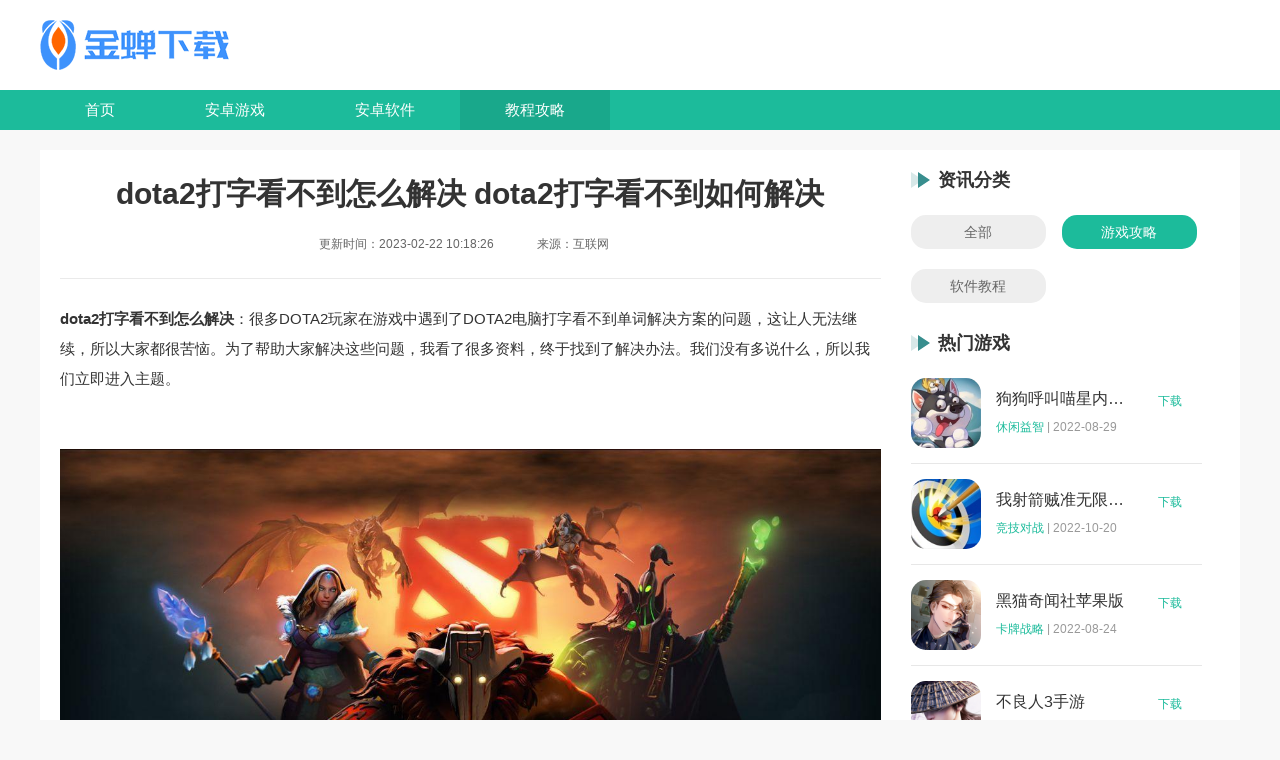

--- FILE ---
content_type: text/html
request_url: https://www.jcqs.cn/gonglue/22244.html
body_size: 4648
content:
<!DOCTYPE html>
<html>
<head>
    <meta charset="utf-8">
    <meta http-equiv="Content-Language" content="zh-CN" />
    <meta http-equiv="x-ua-compatible" content="ie=edge">
    <meta name="renderer" content="webkit">
    <meta http-equiv="mobile-agent" content="format=xhtml; url=https://m.zzxcy.com" />
    <meta http-equiv="mobile-agent" content="format=html5; url=https://m.zzxcy.com" />
    <link rel="alternate" media="only screen and(max-width: 640px)" href="https://m.zzxcy.com">
    <title>dota2打字看不到怎么解决 dota2打字看不到如何解决_金蝉下载</title>
    <meta name="keywords" content="dota2打字看不到怎么解决,dota2打字看不到如何解决,dota2" />
    <meta name="description" content="dota2打字看不到怎么解决：很多DOTA2玩家在游戏中遇到了DOTA2电脑打字看不到单词解决方案的问题，这让人无法继续，所以大家都很苦恼" />
    <link rel="stylesheet" href="/statics/default/css/main.css">
    <script src="/statics/default/js/jquery.js"></script>
    <script>
        (function() {
			var catid = 7;
            var ua = navigator.userAgent.toLowerCase();
            var bIsIpad = ua.match(/ipad/i) == "ipad";
            var bIsIphoneOs = ua.match(/iphone os/i) == "iphone os";
            var bIsAndroid = ua.match(/android/i) == "android";
            var bIsWM = ua.match(/windows mobile/i) == "windows mobile";
            var host = "//m.jcqs.cn";
            var pathname = window.location.pathname;
            if (bIsIpad || bIsIphoneOs || bIsAndroid || bIsWM) {
                window.location.href = host + pathname;
            }
        })();
    </script>
</head>
<body>
<header class="headerBox">
    <div class="w1200 logo">
        <a href="https://www.jcqs.cn/"><img src="https://www.jcqs.cn/static/style/img/logo.png" alt="金蝉下载"></a>
    </div>
    <nav class="navBox">
        <ul class="w1200 d-flex">
                        <li ><a href="https://www.jcqs.cn/">首页</a></li>
            <li ><a href="https://www.jcqs.cn/game/">安卓游戏</a></li>
            <li ><a href="https://www.jcqs.cn/soft/">安卓软件</a></li>
            <li class="on"><a href="https://www.jcqs.cn/gonglue/">教程攻略</a></li>
        </ul>
    </nav>
</header><div class="mainBox d-flex-between w1200">
    <div class="main-l">
        <div class="main-head">
            <h1>dota2打字看不到怎么解决 dota2打字看不到如何解决</h1>
            <div class="main-head-info">
                                <span>更新时间：2023-02-22 10:18:26</span>
                <span>来源：互联网</span>　
            </div>
        </div>
		        																																																																																																																																																																																																																																																																																																																																																																																																																																																																																																																																																																																																																																																																																																																																																																																																																																																																		                <article class="article">
            <p><strong>dota2打字看不到怎么解决</strong>：很多DOTA2玩家在游戏中遇到了DOTA2电脑打字看不到单词解决方案的问题，这让人无法继续，所以大家都很苦恼。为了帮助大家解决这些问题，我看了很多资料，终于找到了解决办法。我们没有多说什么，所以我们立即进入主题。</p>                                    			            
            <p>&nbsp;</p>
<p><img src="https://img.jcqs.cn/uploadfile/2023/0222/20230222092002162.jpg" /></p>
<h3><strong>dota2打字看不到怎么解决</strong></h3>
<p>win10系统打字没有候选框，要想解决这个问题只要下载一个第三方的输入法即可，例如搜狗或者QQ拼音，在游戏中使用第三方输入法，并将输入法的候选框的排列方式改为竖排</p>
<p>若还未解决问题，可以将steam 和dota2在安装文件目录那里的属性改为&ldquo;以兼容性运行这个程序&rdquo;。</p>
<p>不知道小编今天带来的这篇关于《dota2》打字看不到字解决方法攻略有没有帮你解决问题呢？如果没有也不要灰心，你可以在评论区告诉小编，小编会在后续为你带来其他攻略帮助你解决这个问题。</p>
        </article>

        <div class="similar-strategy">
            <div class="global-title">
                <h5 class="global-txt">最新攻略</h5>
            </div>
            <ul class="ss-list">
                                
                                                <li>
                    <a href="https://www.jcqs.cn/gonglue/34951.html">
                        <div class="ss-img">
                            <img src="https://img.jcqs.cn/uploadfile/gather/2023/0905/202309055948.jpg"
                                 alt="原神音乐会什么时候开始 上海原神音乐会演出曲目一览">
                        </div>
                        <div class="ss-info">
                            <h5>原神音乐会什么时候开始 上海原神音乐会演出曲目一览</h5>
                            <p>原神音乐会什么时候开始？原神这款游戏中的音乐可以说是国内乃至世界范围内都是非常优质的，游戏中的音乐非常多，在不同情况下可以听到各种音乐。</p>
                        </div>
                    </a>
                </li>
                                <li>
                    <a href="https://www.jcqs.cn/gonglue/34950.html">
                        <div class="ss-img">
                            <img src="https://img.jcqs.cn/uploadfile/gather/2023/0905/202309052581.jpg"
                                 alt="原神2023音乐会礼包都有哪些奖励 原神2023音乐会礼包奖励一览">
                        </div>
                        <div class="ss-info">
                            <h5>原神2023音乐会礼包都有哪些奖励 原神2023音乐会礼包奖励一览</h5>
                            <p>原神2023音乐会礼包都有哪些奖励？原神这款游戏中的音乐是非常不错的，可以说是游戏最优秀的地方之一，游戏中的音乐可以说是非常多的，像每个国家都有各种风格的音乐。</p>
                        </div>
                    </a>
                </li>
                                <li>
                    <a href="https://www.jcqs.cn/gonglue/34949.html">
                        <div class="ss-img">
                            <img src="https://img.jcqs.cn/uploadfile/gather/2023/0905/202309054674.jpg"
                                 alt="原神在童年成就怎么获得 原神时光不等人任务攻略">
                        </div>
                        <div class="ss-info">
                            <h5>原神在童年成就怎么获得 原神时光不等人任务攻略</h5>
                            <p>原神在童年成就怎么获得？原神这颗游戏中的每日委托是非常多的，这些委托都是每天可以随机接取4个的，有的时候这4个委托中的1个会是任务委托，其他的则是战斗、跑酷等类型的委托。</p>
                        </div>
                    </a>
                </li>
                                <li>
                    <a href="https://www.jcqs.cn/gonglue/34948.html">
                        <div class="ss-img">
                            <img src="https://img.jcqs.cn/uploadfile/gather/2023/0905/202309053740.jpg"
                                 alt="原神4.0蹈刃破决第二关怎么打 原神4.0蹈刃破决第二关活动攻略">
                        </div>
                        <div class="ss-info">
                            <h5>原神4.0蹈刃破决第二关怎么打 原神4.0蹈刃破决第二关活动攻略</h5>
                            <p>原神4.0蹈刃破决第二关怎么打？原神这款游戏中的每个版本都有很多的活动可以让你白嫖到大量的原石，一个版本4个活动，其中一个版本活动1000原石，普通活动则是420原石，因此都是非常值得做的。</p>
                        </div>
                    </a>
                </li>
                                <li>
                    <a href="https://www.jcqs.cn/gonglue/34947.html">
                        <div class="ss-img">
                            <img src="https://img.jcqs.cn/uploadfile/gather/2023/0905/202309057203.jpg"
                                 alt="逆水寒桃花坞怎么进 逆水寒桃花坞进入方法介绍">
                        </div>
                        <div class="ss-info">
                            <h5>逆水寒桃花坞怎么进 逆水寒桃花坞进入方法介绍</h5>
                            <p>逆水寒桃花坞怎么进？逆水寒手游这款游戏中的开放世界是有着非常多张庞大的地图组成的，你可以在这里去到北宋末年繁华的汴京、杭州城，也可以前往烽烟四起的宋辽边境、雁门关，也可以进入到景色宜人的仙居原、桃花坞。其中很多人都想知道逆水寒桃花坞怎么进？</p>
                        </div>
                    </a>
                </li>
                                <li>
                    <a href="https://www.jcqs.cn/gonglue/34946.html">
                        <div class="ss-img">
                            <img src="https://img.jcqs.cn/uploadfile/gather/2023/0905/202309059307.jpg"
                                 alt="崩坏星穹铁道道可道无间道成就怎么做 崩坏星穹铁道道可道无间道成就攻略">
                        </div>
                        <div class="ss-info">
                            <h5>崩坏星穹铁道道可道无间道成就怎么做 崩坏星穹铁道道可道无间道成就攻略</h5>
                            <p>崩坏星穹铁道道可道无间道成就怎么做？崩坏星穹铁道这款游戏中的隐藏成就是非常多的，这些成就都是只有在完成之后才可以看到，你完成这些成就也都是有着星琼奖励的，因此也是非常值得做的成就。</p>
                        </div>
                    </a>
                </li>
                                            </ul>
        </div>
    </div>
    <div class="main-r">
        <div class="newsType">
            <div class="global-title">
                <h5 class="global-txt">资讯分类</h5>
            </div>
            <div class="cls_wrap">
                <a href="https://www.jcqs.cn/gonglue/" class="" title="全部">全部</a>
                                                <a href="https://www.jcqs.cn/gonglue/youxi/" class="on" title="游戏攻略">游戏攻略</a>
                                                                <a href="https://www.jcqs.cn/gonglue/ruanjian/" class="" title="软件教程">软件教程</a>
                                                                            </div>
        </div>


        <div class="hot-game">
            <div class="global-title">
                <h5 class="global-txt">热门游戏</h5>
            </div>
            <ul class="hg-list">
                                                                <li>
                    <a href="https://www.jcqs.cn/game/5181.html" class="hg-img"><img
                            src="https://img.jcqs.cn/uploadfile/2021/1205/20211205041735985.jpg"
                            alt="狗狗呼叫喵星内购版"></a>
                    <div class="hg-info">
                        <a href="https://www.jcqs.cn/game/5181.html" class="hg-title">狗狗呼叫喵星内购版</a>
                        <p><a href="https://www.jcqs.cn/game/xxyj/">休闲益智</a>|<em>2022-08-29</em></p>
                    </div>
                    <a href="https://www.jcqs.cn/game/5181.html" class="hg-btn">下载</a>
                </li>
                                <li>
                    <a href="https://www.jcqs.cn/game/5173.html" class="hg-img"><img
                            src="https://img.jcqs.cn/uploadfile/2021/1205/20211205021756771.jpg"
                            alt="我射箭贼准无限钻石"></a>
                    <div class="hg-info">
                        <a href="https://www.jcqs.cn/game/5173.html" class="hg-title">我射箭贼准无限钻石</a>
                        <p><a href="https://www.jcqs.cn/game/jjdz/">竞技对战</a>|<em>2022-10-20</em></p>
                    </div>
                    <a href="https://www.jcqs.cn/game/5173.html" class="hg-btn">下载</a>
                </li>
                                <li>
                    <a href="https://www.jcqs.cn/game/5146.html" class="hg-img"><img
                            src="https://img.jcqs.cn/uploadfile/gather/2022/0824/202208240916557750.jpg"
                            alt="黑猫奇闻社苹果版"></a>
                    <div class="hg-info">
                        <a href="https://www.jcqs.cn/game/5146.html" class="hg-title">黑猫奇闻社苹果版</a>
                        <p><a href="https://www.jcqs.cn/game/kpzl/">卡牌战略</a>|<em>2022-08-24</em></p>
                    </div>
                    <a href="https://www.jcqs.cn/game/5146.html" class="hg-btn">下载</a>
                </li>
                                <li>
                    <a href="https://www.jcqs.cn/game/5113.html" class="hg-img"><img
                            src="https://img.jcqs.cn/uploadfile/gather/2022/0818/202208181201005473.jpg"
                            alt="不良人3手游"></a>
                    <div class="hg-info">
                        <a href="https://www.jcqs.cn/game/5113.html" class="hg-title">不良人3手游</a>
                        <p><a href="https://www.jcqs.cn/game/jsby/">角色扮演</a>|<em>2022-09-21</em></p>
                    </div>
                    <a href="https://www.jcqs.cn/game/5113.html" class="hg-btn">下载</a>
                </li>
                                <li>
                    <a href="https://www.jcqs.cn/game/5101.html" class="hg-img"><img
                            src="https://img.jcqs.cn/uploadfile/gather/2022/0817/202208171051383098.jpg"
                            alt="纪念碑谷2免费版完整版"></a>
                    <div class="hg-info">
                        <a href="https://www.jcqs.cn/game/5101.html" class="hg-title">纪念碑谷2免费版完整版</a>
                        <p><a href="https://www.jcqs.cn/game/mxjm/">冒险解谜</a>|<em>2022-08-17</em></p>
                    </div>
                    <a href="https://www.jcqs.cn/game/5101.html" class="hg-btn">下载</a>
                </li>
                                            </ul>
        </div>
        <div class="hot-news">
            <div class="global-title">
                <h5 class="global-txt">热门文章</h5>
            </div>
            <ul class="hn-list">
                                <li class="">
                    <div class="hn-info">
                        <a href="https://www.jcqs.cn/gonglue/27956.html" class="hn-title">未定事件簿最近怎么了 未定事件簿2023雷雨事件介绍</a>
                        <span class="hn-time">09-03</span>
                    </div>
                </li>
                                <li class="">
                    <div class="hn-info">
                        <a href="https://www.jcqs.cn/gonglue/28365.html" class="hn-title">迷你世界有哪些boss 迷你世界八大boss盘点</a>
                        <span class="hn-time">09-03</span>
                    </div>
                </li>
                                <li class="">
                    <div class="hn-info">
                        <a href="https://www.jcqs.cn/gonglue/27716.html" class="hn-title">蛋仔派对彩虹币怎么换成蛋币 蛋仔派对彩虹币换蛋币的教程</a>
                        <span class="hn-time">08-27</span>
                    </div>
                </li>
                                <li class="">
                    <div class="hn-info">
                        <a href="https://www.jcqs.cn/gonglue/11056.html" class="hn-title">宝可梦朱紫全图鉴多少只 宝可梦朱紫全图鉴需要全捕捉吗</a>
                        <span class="hn-time">09-03</span>
                    </div>
                </li>
                                <li class="">
                    <div class="hn-info">
                        <a href="https://www.jcqs.cn/gonglue/28225.html" class="hn-title">蛋仔派对龙蛋是怎么生出来的 蛋仔派对恐孵化龙蛋的方法</a>
                        <span class="hn-time">08-27</span>
                    </div>
                </li>
                                <li class="">
                    <div class="hn-info">
                        <a href="https://www.jcqs.cn/gonglue/23493.html" class="hn-title">泰拉瑞亚开局富到爆的种子 泰拉瑞亚最肥的地图种子一览</a>
                        <span class="hn-time">09-03</span>
                    </div>
                </li>
                                <li class="">
                    <div class="hn-info">
                        <a href="https://www.jcqs.cn/gonglue/24279.html" class="hn-title">植物大战僵尸2僵尸豆荚怎么获得？植物大战僵尸2僵尸豆芽</a>
                        <span class="hn-time">08-27</span>
                    </div>
                </li>
                                <li class="">
                    <div class="hn-info">
                        <a href="https://www.jcqs.cn/gonglue/21303.html" class="hn-title">泰拉瑞亚镰刀获得方法 泰拉瑞亚工具作用和获取方式一览</a>
                        <span class="hn-time">08-27</span>
                    </div>
                </li>
                            </ul>
        </div>
    </div>
</div>

<footer class="footer">
        <div class="copy w1200">
        <p>Copyright 2019-2025 金蝉下载 All Rights Reserved. </p>
        <p><a href="https://beian.miit.gov.cn/">湘ICP备2023005522号</a> </p>
        <p>健康游戏忠告：抵制不良游戏 拒绝盗版游戏 注意自我保护 谨防受骗上当 适度游戏益脑 沉迷游戏伤身 合理安排时间 享受健康生活</p>

    </div>
</footer>
<!-- 回到顶部 -->
<ul class="side-toolbar">
    <li class="totop" id="gototop"></li>
</ul>


<script src="/statics/default/js/jquery.SuperSlide.2.1.3.js"></script>
<script src="/statics/default/js/main.js"></script>
</body>
</html><script type="text/javascript" src="/api.php?op=count&id=22244&modelid=3&catid=7"></script>